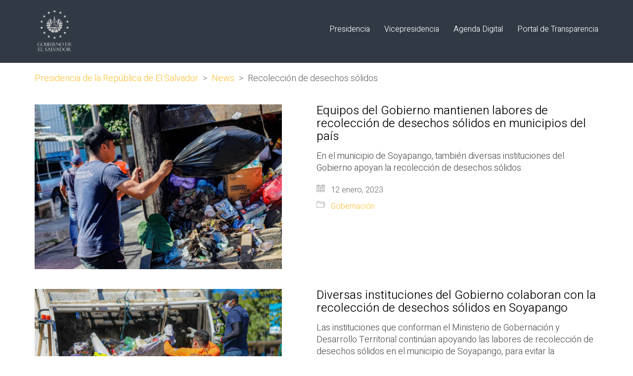

--- FILE ---
content_type: text/html; charset=UTF-8
request_url: https://www.presidencia.gob.sv/tag/recoleccion-de-desechos-solidos/
body_size: 16371
content:
<!DOCTYPE html>

<html class="no-js" lang="es">
<head>
    <meta charset="UTF-8">
    <meta name="viewport" content="width=device-width, initial-scale=1.0">

	<link rel="preconnect" href="https://fonts.googleapis.com">
<link rel="preconnect" href="https://fonts.gstatic.com" crossorigin>
<link rel="preload" href="https://fonts.gstatic.com/s/heebo/v12/NGS6v5_NC0k9P9H2TbFhsqMA.woff2" as="font" type="font/woff2" crossorigin>
<link rel="preload" href="https://fonts.gstatic.com/s/heebo/v12/NGS6v5_NC0k9P9H2TbFhsqMA.woff2" as="font" type="font/woff2" crossorigin>
<link rel="preload" href="https://www.presidencia.gob.sv/wp-content/uploads/2019/05/MuseoSans-500.woff" as="font" type="font/woff" crossorigin>
<link rel="preload" href="https://www.presidencia.gob.sv/wp-content/uploads/2019/05/MuseoSans-500.woff2" as="font" type="font/woff2" crossorigin>
<link rel="preload" href="https://www.presidencia.gob.sv/wp-content/uploads/2019/05/MuseoSans-500.ttf" as="font" type="font/ttf" crossorigin>
<link rel="preload" href="https://www.presidencia.gob.sv/wp-content/uploads/2019/05/MuseoSans-500.svg" as="font" type="image/svg+xml" crossorigin>
<link rel="preload" href="https://www.presidencia.gob.sv/wp-content/uploads/2019/05/MuseoSans-500.eot" as="font" type="application/vnd.ms-fontobject" crossorigin>
<link rel="preload" href="https://www.presidencia.gob.sv/wp-content/uploads/2019/05/Museo900-Regular.woff" as="font" type="font/woff" crossorigin>
<link rel="preload" href="https://www.presidencia.gob.sv/wp-content/uploads/2019/05/Museo900-Regular.woff2" as="font" type="font/woff2" crossorigin>
<link rel="preload" href="https://www.presidencia.gob.sv/wp-content/uploads/2019/05/Museo900-Regular.ttf" as="font" type="font/ttf" crossorigin>
<link rel="preload" href="https://www.presidencia.gob.sv/wp-content/uploads/2019/05/Museo900-Regular.svg" as="font" type="image/svg+xml" crossorigin>
<link rel="preload" href="https://www.presidencia.gob.sv/wp-content/uploads/2019/05/Museo900-Regular.eot" as="font" type="application/vnd.ms-fontobject" crossorigin>
<meta name='robots' content='index, follow, max-image-preview:large, max-snippet:-1, max-video-preview:-1' />

	<!-- This site is optimized with the Yoast SEO plugin v26.8 - https://yoast.com/product/yoast-seo-wordpress/ -->
	<title>Recolección de desechos sólidos archivos - Presidencia de la República de El Salvador</title>
	<link rel="canonical" href="https://www.presidencia.gob.sv/tag/recoleccion-de-desechos-solidos/" />
	<meta property="og:locale" content="es_ES" />
	<meta property="og:type" content="article" />
	<meta property="og:title" content="Recolección de desechos sólidos archivos - Presidencia de la República de El Salvador" />
	<meta property="og:url" content="https://www.presidencia.gob.sv/tag/recoleccion-de-desechos-solidos/" />
	<meta property="og:site_name" content="Presidencia de la República de El Salvador" />
	<meta name="twitter:card" content="summary_large_image" />
	<meta name="twitter:site" content="@PresidenciaSV" />
	<script type="application/ld+json" class="yoast-schema-graph">{"@context":"https://schema.org","@graph":[{"@type":"CollectionPage","@id":"https://www.presidencia.gob.sv/tag/recoleccion-de-desechos-solidos/","url":"https://www.presidencia.gob.sv/tag/recoleccion-de-desechos-solidos/","name":"Recolección de desechos sólidos archivos - Presidencia de la República de El Salvador","isPartOf":{"@id":"https://www.presidencia.gob.sv/#website"},"primaryImageOfPage":{"@id":"https://www.presidencia.gob.sv/tag/recoleccion-de-desechos-solidos/#primaryimage"},"image":{"@id":"https://www.presidencia.gob.sv/tag/recoleccion-de-desechos-solidos/#primaryimage"},"thumbnailUrl":"https://www.presidencia.gob.sv/wp-content/uploads/2023/01/photo_2023-01-06_14-37-19.jpg","breadcrumb":{"@id":"https://www.presidencia.gob.sv/tag/recoleccion-de-desechos-solidos/#breadcrumb"},"inLanguage":"es"},{"@type":"ImageObject","inLanguage":"es","@id":"https://www.presidencia.gob.sv/tag/recoleccion-de-desechos-solidos/#primaryimage","url":"https://www.presidencia.gob.sv/wp-content/uploads/2023/01/photo_2023-01-06_14-37-19.jpg","contentUrl":"https://www.presidencia.gob.sv/wp-content/uploads/2023/01/photo_2023-01-06_14-37-19.jpg","width":1280,"height":853},{"@type":"BreadcrumbList","@id":"https://www.presidencia.gob.sv/tag/recoleccion-de-desechos-solidos/#breadcrumb","itemListElement":[{"@type":"ListItem","position":1,"name":"Portada","item":"https://www.presidencia.gob.sv/"},{"@type":"ListItem","position":2,"name":"Recolección de desechos sólidos"}]},{"@type":"WebSite","@id":"https://www.presidencia.gob.sv/#website","url":"https://www.presidencia.gob.sv/","name":"Presidencia de la República de El Salvador","description":"Presidencia, El Salvador, Centro América","publisher":{"@id":"https://www.presidencia.gob.sv/#organization"},"potentialAction":[{"@type":"SearchAction","target":{"@type":"EntryPoint","urlTemplate":"https://www.presidencia.gob.sv/?s={search_term_string}"},"query-input":{"@type":"PropertyValueSpecification","valueRequired":true,"valueName":"search_term_string"}}],"inLanguage":"es"},{"@type":"Organization","@id":"https://www.presidencia.gob.sv/#organization","name":"Presidencia de la República de El Salvador","url":"https://www.presidencia.gob.sv/","logo":{"@type":"ImageObject","inLanguage":"es","@id":"https://www.presidencia.gob.sv/#/schema/logo/image/","url":"https://www.presidencia.gob.sv/wp-content/uploads/2019/05/logo-gris-oscuro-sin-fondo.png","contentUrl":"https://www.presidencia.gob.sv/wp-content/uploads/2019/05/logo-gris-oscuro-sin-fondo.png","width":1200,"height":1200,"caption":"Presidencia de la República de El Salvador"},"image":{"@id":"https://www.presidencia.gob.sv/#/schema/logo/image/"},"sameAs":["https://www.facebook.com/PresidenciaSV/","https://x.com/PresidenciaSV","https://www.instagram.com/presidenciasv/"]}]}</script>
	<!-- / Yoast SEO plugin. -->


<link rel='dns-prefetch' href='//www.presidencia.gob.sv' />
<link rel='dns-prefetch' href='//fonts.googleapis.com' />
<link rel='dns-prefetch' href='//www.googletagmanager.com' />
<link rel="alternate" type="application/rss+xml" title="Presidencia de la República de El Salvador &raquo; Feed" href="https://www.presidencia.gob.sv/feed/" />
<link rel="alternate" type="application/rss+xml" title="Presidencia de la República de El Salvador &raquo; Feed de los comentarios" href="https://www.presidencia.gob.sv/comments/feed/" />
<link rel="alternate" type="application/rss+xml" title="Presidencia de la República de El Salvador &raquo; Etiqueta Recolección de desechos sólidos del feed" href="https://www.presidencia.gob.sv/tag/recoleccion-de-desechos-solidos/feed/" />
<style id='wp-img-auto-sizes-contain-inline-css'>
img:is([sizes=auto i],[sizes^="auto," i]){contain-intrinsic-size:3000px 1500px}
/*# sourceURL=wp-img-auto-sizes-contain-inline-css */
</style>
<style id='wp-emoji-styles-inline-css'>

	img.wp-smiley, img.emoji {
		display: inline !important;
		border: none !important;
		box-shadow: none !important;
		height: 1em !important;
		width: 1em !important;
		margin: 0 0.07em !important;
		vertical-align: -0.1em !important;
		background: none !important;
		padding: 0 !important;
	}
/*# sourceURL=wp-emoji-styles-inline-css */
</style>
<style id='wp-block-library-inline-css'>
:root{--wp-block-synced-color:#7a00df;--wp-block-synced-color--rgb:122,0,223;--wp-bound-block-color:var(--wp-block-synced-color);--wp-editor-canvas-background:#ddd;--wp-admin-theme-color:#007cba;--wp-admin-theme-color--rgb:0,124,186;--wp-admin-theme-color-darker-10:#006ba1;--wp-admin-theme-color-darker-10--rgb:0,107,160.5;--wp-admin-theme-color-darker-20:#005a87;--wp-admin-theme-color-darker-20--rgb:0,90,135;--wp-admin-border-width-focus:2px}@media (min-resolution:192dpi){:root{--wp-admin-border-width-focus:1.5px}}.wp-element-button{cursor:pointer}:root .has-very-light-gray-background-color{background-color:#eee}:root .has-very-dark-gray-background-color{background-color:#313131}:root .has-very-light-gray-color{color:#eee}:root .has-very-dark-gray-color{color:#313131}:root .has-vivid-green-cyan-to-vivid-cyan-blue-gradient-background{background:linear-gradient(135deg,#00d084,#0693e3)}:root .has-purple-crush-gradient-background{background:linear-gradient(135deg,#34e2e4,#4721fb 50%,#ab1dfe)}:root .has-hazy-dawn-gradient-background{background:linear-gradient(135deg,#faaca8,#dad0ec)}:root .has-subdued-olive-gradient-background{background:linear-gradient(135deg,#fafae1,#67a671)}:root .has-atomic-cream-gradient-background{background:linear-gradient(135deg,#fdd79a,#004a59)}:root .has-nightshade-gradient-background{background:linear-gradient(135deg,#330968,#31cdcf)}:root .has-midnight-gradient-background{background:linear-gradient(135deg,#020381,#2874fc)}:root{--wp--preset--font-size--normal:16px;--wp--preset--font-size--huge:42px}.has-regular-font-size{font-size:1em}.has-larger-font-size{font-size:2.625em}.has-normal-font-size{font-size:var(--wp--preset--font-size--normal)}.has-huge-font-size{font-size:var(--wp--preset--font-size--huge)}.has-text-align-center{text-align:center}.has-text-align-left{text-align:left}.has-text-align-right{text-align:right}.has-fit-text{white-space:nowrap!important}#end-resizable-editor-section{display:none}.aligncenter{clear:both}.items-justified-left{justify-content:flex-start}.items-justified-center{justify-content:center}.items-justified-right{justify-content:flex-end}.items-justified-space-between{justify-content:space-between}.screen-reader-text{border:0;clip-path:inset(50%);height:1px;margin:-1px;overflow:hidden;padding:0;position:absolute;width:1px;word-wrap:normal!important}.screen-reader-text:focus{background-color:#ddd;clip-path:none;color:#444;display:block;font-size:1em;height:auto;left:5px;line-height:normal;padding:15px 23px 14px;text-decoration:none;top:5px;width:auto;z-index:100000}html :where(.has-border-color){border-style:solid}html :where([style*=border-top-color]){border-top-style:solid}html :where([style*=border-right-color]){border-right-style:solid}html :where([style*=border-bottom-color]){border-bottom-style:solid}html :where([style*=border-left-color]){border-left-style:solid}html :where([style*=border-width]){border-style:solid}html :where([style*=border-top-width]){border-top-style:solid}html :where([style*=border-right-width]){border-right-style:solid}html :where([style*=border-bottom-width]){border-bottom-style:solid}html :where([style*=border-left-width]){border-left-style:solid}html :where(img[class*=wp-image-]){height:auto;max-width:100%}:where(figure){margin:0 0 1em}html :where(.is-position-sticky){--wp-admin--admin-bar--position-offset:var(--wp-admin--admin-bar--height,0px)}@media screen and (max-width:600px){html :where(.is-position-sticky){--wp-admin--admin-bar--position-offset:0px}}

/*# sourceURL=wp-block-library-inline-css */
</style><style id='global-styles-inline-css'>
:root{--wp--preset--aspect-ratio--square: 1;--wp--preset--aspect-ratio--4-3: 4/3;--wp--preset--aspect-ratio--3-4: 3/4;--wp--preset--aspect-ratio--3-2: 3/2;--wp--preset--aspect-ratio--2-3: 2/3;--wp--preset--aspect-ratio--16-9: 16/9;--wp--preset--aspect-ratio--9-16: 9/16;--wp--preset--color--black: #000000;--wp--preset--color--cyan-bluish-gray: #abb8c3;--wp--preset--color--white: #ffffff;--wp--preset--color--pale-pink: #f78da7;--wp--preset--color--vivid-red: #cf2e2e;--wp--preset--color--luminous-vivid-orange: #ff6900;--wp--preset--color--luminous-vivid-amber: #fcb900;--wp--preset--color--light-green-cyan: #7bdcb5;--wp--preset--color--vivid-green-cyan: #00d084;--wp--preset--color--pale-cyan-blue: #8ed1fc;--wp--preset--color--vivid-cyan-blue: #0693e3;--wp--preset--color--vivid-purple: #9b51e0;--wp--preset--gradient--vivid-cyan-blue-to-vivid-purple: linear-gradient(135deg,rgb(6,147,227) 0%,rgb(155,81,224) 100%);--wp--preset--gradient--light-green-cyan-to-vivid-green-cyan: linear-gradient(135deg,rgb(122,220,180) 0%,rgb(0,208,130) 100%);--wp--preset--gradient--luminous-vivid-amber-to-luminous-vivid-orange: linear-gradient(135deg,rgb(252,185,0) 0%,rgb(255,105,0) 100%);--wp--preset--gradient--luminous-vivid-orange-to-vivid-red: linear-gradient(135deg,rgb(255,105,0) 0%,rgb(207,46,46) 100%);--wp--preset--gradient--very-light-gray-to-cyan-bluish-gray: linear-gradient(135deg,rgb(238,238,238) 0%,rgb(169,184,195) 100%);--wp--preset--gradient--cool-to-warm-spectrum: linear-gradient(135deg,rgb(74,234,220) 0%,rgb(151,120,209) 20%,rgb(207,42,186) 40%,rgb(238,44,130) 60%,rgb(251,105,98) 80%,rgb(254,248,76) 100%);--wp--preset--gradient--blush-light-purple: linear-gradient(135deg,rgb(255,206,236) 0%,rgb(152,150,240) 100%);--wp--preset--gradient--blush-bordeaux: linear-gradient(135deg,rgb(254,205,165) 0%,rgb(254,45,45) 50%,rgb(107,0,62) 100%);--wp--preset--gradient--luminous-dusk: linear-gradient(135deg,rgb(255,203,112) 0%,rgb(199,81,192) 50%,rgb(65,88,208) 100%);--wp--preset--gradient--pale-ocean: linear-gradient(135deg,rgb(255,245,203) 0%,rgb(182,227,212) 50%,rgb(51,167,181) 100%);--wp--preset--gradient--electric-grass: linear-gradient(135deg,rgb(202,248,128) 0%,rgb(113,206,126) 100%);--wp--preset--gradient--midnight: linear-gradient(135deg,rgb(2,3,129) 0%,rgb(40,116,252) 100%);--wp--preset--font-size--small: 13px;--wp--preset--font-size--medium: 20px;--wp--preset--font-size--large: 36px;--wp--preset--font-size--x-large: 42px;--wp--preset--spacing--20: 0.44rem;--wp--preset--spacing--30: 0.67rem;--wp--preset--spacing--40: 1rem;--wp--preset--spacing--50: 1.5rem;--wp--preset--spacing--60: 2.25rem;--wp--preset--spacing--70: 3.38rem;--wp--preset--spacing--80: 5.06rem;--wp--preset--shadow--natural: 6px 6px 9px rgba(0, 0, 0, 0.2);--wp--preset--shadow--deep: 12px 12px 50px rgba(0, 0, 0, 0.4);--wp--preset--shadow--sharp: 6px 6px 0px rgba(0, 0, 0, 0.2);--wp--preset--shadow--outlined: 6px 6px 0px -3px rgb(255, 255, 255), 6px 6px rgb(0, 0, 0);--wp--preset--shadow--crisp: 6px 6px 0px rgb(0, 0, 0);}:where(.is-layout-flex){gap: 0.5em;}:where(.is-layout-grid){gap: 0.5em;}body .is-layout-flex{display: flex;}.is-layout-flex{flex-wrap: wrap;align-items: center;}.is-layout-flex > :is(*, div){margin: 0;}body .is-layout-grid{display: grid;}.is-layout-grid > :is(*, div){margin: 0;}:where(.wp-block-columns.is-layout-flex){gap: 2em;}:where(.wp-block-columns.is-layout-grid){gap: 2em;}:where(.wp-block-post-template.is-layout-flex){gap: 1.25em;}:where(.wp-block-post-template.is-layout-grid){gap: 1.25em;}.has-black-color{color: var(--wp--preset--color--black) !important;}.has-cyan-bluish-gray-color{color: var(--wp--preset--color--cyan-bluish-gray) !important;}.has-white-color{color: var(--wp--preset--color--white) !important;}.has-pale-pink-color{color: var(--wp--preset--color--pale-pink) !important;}.has-vivid-red-color{color: var(--wp--preset--color--vivid-red) !important;}.has-luminous-vivid-orange-color{color: var(--wp--preset--color--luminous-vivid-orange) !important;}.has-luminous-vivid-amber-color{color: var(--wp--preset--color--luminous-vivid-amber) !important;}.has-light-green-cyan-color{color: var(--wp--preset--color--light-green-cyan) !important;}.has-vivid-green-cyan-color{color: var(--wp--preset--color--vivid-green-cyan) !important;}.has-pale-cyan-blue-color{color: var(--wp--preset--color--pale-cyan-blue) !important;}.has-vivid-cyan-blue-color{color: var(--wp--preset--color--vivid-cyan-blue) !important;}.has-vivid-purple-color{color: var(--wp--preset--color--vivid-purple) !important;}.has-black-background-color{background-color: var(--wp--preset--color--black) !important;}.has-cyan-bluish-gray-background-color{background-color: var(--wp--preset--color--cyan-bluish-gray) !important;}.has-white-background-color{background-color: var(--wp--preset--color--white) !important;}.has-pale-pink-background-color{background-color: var(--wp--preset--color--pale-pink) !important;}.has-vivid-red-background-color{background-color: var(--wp--preset--color--vivid-red) !important;}.has-luminous-vivid-orange-background-color{background-color: var(--wp--preset--color--luminous-vivid-orange) !important;}.has-luminous-vivid-amber-background-color{background-color: var(--wp--preset--color--luminous-vivid-amber) !important;}.has-light-green-cyan-background-color{background-color: var(--wp--preset--color--light-green-cyan) !important;}.has-vivid-green-cyan-background-color{background-color: var(--wp--preset--color--vivid-green-cyan) !important;}.has-pale-cyan-blue-background-color{background-color: var(--wp--preset--color--pale-cyan-blue) !important;}.has-vivid-cyan-blue-background-color{background-color: var(--wp--preset--color--vivid-cyan-blue) !important;}.has-vivid-purple-background-color{background-color: var(--wp--preset--color--vivid-purple) !important;}.has-black-border-color{border-color: var(--wp--preset--color--black) !important;}.has-cyan-bluish-gray-border-color{border-color: var(--wp--preset--color--cyan-bluish-gray) !important;}.has-white-border-color{border-color: var(--wp--preset--color--white) !important;}.has-pale-pink-border-color{border-color: var(--wp--preset--color--pale-pink) !important;}.has-vivid-red-border-color{border-color: var(--wp--preset--color--vivid-red) !important;}.has-luminous-vivid-orange-border-color{border-color: var(--wp--preset--color--luminous-vivid-orange) !important;}.has-luminous-vivid-amber-border-color{border-color: var(--wp--preset--color--luminous-vivid-amber) !important;}.has-light-green-cyan-border-color{border-color: var(--wp--preset--color--light-green-cyan) !important;}.has-vivid-green-cyan-border-color{border-color: var(--wp--preset--color--vivid-green-cyan) !important;}.has-pale-cyan-blue-border-color{border-color: var(--wp--preset--color--pale-cyan-blue) !important;}.has-vivid-cyan-blue-border-color{border-color: var(--wp--preset--color--vivid-cyan-blue) !important;}.has-vivid-purple-border-color{border-color: var(--wp--preset--color--vivid-purple) !important;}.has-vivid-cyan-blue-to-vivid-purple-gradient-background{background: var(--wp--preset--gradient--vivid-cyan-blue-to-vivid-purple) !important;}.has-light-green-cyan-to-vivid-green-cyan-gradient-background{background: var(--wp--preset--gradient--light-green-cyan-to-vivid-green-cyan) !important;}.has-luminous-vivid-amber-to-luminous-vivid-orange-gradient-background{background: var(--wp--preset--gradient--luminous-vivid-amber-to-luminous-vivid-orange) !important;}.has-luminous-vivid-orange-to-vivid-red-gradient-background{background: var(--wp--preset--gradient--luminous-vivid-orange-to-vivid-red) !important;}.has-very-light-gray-to-cyan-bluish-gray-gradient-background{background: var(--wp--preset--gradient--very-light-gray-to-cyan-bluish-gray) !important;}.has-cool-to-warm-spectrum-gradient-background{background: var(--wp--preset--gradient--cool-to-warm-spectrum) !important;}.has-blush-light-purple-gradient-background{background: var(--wp--preset--gradient--blush-light-purple) !important;}.has-blush-bordeaux-gradient-background{background: var(--wp--preset--gradient--blush-bordeaux) !important;}.has-luminous-dusk-gradient-background{background: var(--wp--preset--gradient--luminous-dusk) !important;}.has-pale-ocean-gradient-background{background: var(--wp--preset--gradient--pale-ocean) !important;}.has-electric-grass-gradient-background{background: var(--wp--preset--gradient--electric-grass) !important;}.has-midnight-gradient-background{background: var(--wp--preset--gradient--midnight) !important;}.has-small-font-size{font-size: var(--wp--preset--font-size--small) !important;}.has-medium-font-size{font-size: var(--wp--preset--font-size--medium) !important;}.has-large-font-size{font-size: var(--wp--preset--font-size--large) !important;}.has-x-large-font-size{font-size: var(--wp--preset--font-size--x-large) !important;}
/*# sourceURL=global-styles-inline-css */
</style>

<style id='classic-theme-styles-inline-css'>
/*! This file is auto-generated */
.wp-block-button__link{color:#fff;background-color:#32373c;border-radius:9999px;box-shadow:none;text-decoration:none;padding:calc(.667em + 2px) calc(1.333em + 2px);font-size:1.125em}.wp-block-file__button{background:#32373c;color:#fff;text-decoration:none}
/*# sourceURL=/wp-includes/css/classic-themes.min.css */
</style>
<link rel='stylesheet' id='ct.sizeguide.css-css' href='https://www.presidencia.gob.sv/wp-content/plugins/ct-size-guide/assets/css/ct.sizeguide.css?ver=415e28531c2be00990ce996117b0e6c8' media='all' />
<link rel='stylesheet' id='ct.sizeguide.style.css-css' href='https://www.presidencia.gob.sv/wp-content/plugins/ct-size-guide/assets/css/ct.sizeguide.style1.css?ver=415e28531c2be00990ce996117b0e6c8' media='all' />
<link rel='stylesheet' id='magnific.popup.css-css' href='https://www.presidencia.gob.sv/wp-content/plugins/ct-size-guide/assets/css/magnific.popup.css?ver=415e28531c2be00990ce996117b0e6c8' media='all' />
<link rel='stylesheet' id='ct.sizeguide.icon.css-css' href='https://www.presidencia.gob.sv/wp-content/plugins/ct-size-guide/assets/css/ct.sizeguide.icon.css?ver=415e28531c2be00990ce996117b0e6c8' media='all' />
<link rel='stylesheet' id='ct.sizeguide.fontawesome.css-css' href='https://www.presidencia.gob.sv/wp-content/plugins/ct-size-guide/assets/css/font-awesome.min.css?ver=415e28531c2be00990ce996117b0e6c8' media='all' />
<link rel='stylesheet' id='ct.sizeguide.fontawesome.iconfield.css-css' href='https://www.presidencia.gob.sv/wp-content/plugins/ct-size-guide/assets/css/fa-icon-field.css?ver=415e28531c2be00990ce996117b0e6c8' media='all' />
<link rel='stylesheet' id='kalium-css' href='https://www.presidencia.gob.sv/wp-content/themes/kalium/style.css?ver=415e28531c2be00990ce996117b0e6c8' media='all' />
<link rel='stylesheet' id='kalium-child-css' href='https://www.presidencia.gob.sv/wp-content/themes/kalium-child/style.css?ver=415e28531c2be00990ce996117b0e6c8' media='all' />
<link rel='stylesheet' id='kalium-bootstrap-css-css' href='https://www.presidencia.gob.sv/wp-content/themes/kalium/assets/css/bootstrap.min.css?ver=3.12.001' media='all' />
<link rel='stylesheet' id='kalium-theme-base-css-css' href='https://www.presidencia.gob.sv/wp-content/themes/kalium/assets/css/base.min.css?ver=3.12.001' media='all' />
<link rel='stylesheet' id='kalium-theme-style-new-css-css' href='https://www.presidencia.gob.sv/wp-content/themes/kalium/assets/css/new/style.min.css?ver=3.12.001' media='all' />
<link rel='stylesheet' id='kalium-theme-other-css-css' href='https://www.presidencia.gob.sv/wp-content/themes/kalium/assets/css/other.min.css?ver=3.12.001' media='all' />
<link rel='stylesheet' id='kalium-css-loaders-css' href='https://www.presidencia.gob.sv/wp-content/themes/kalium/assets/admin/css/css-loaders.css?ver=3.12.001' media='all' />
<link rel='stylesheet' id='kalium-style-css-css' href='https://www.presidencia.gob.sv/wp-content/themes/kalium/style.css?ver=3.12.001' media='all' />
<link rel='stylesheet' id='custom-skin-css' href='https://www.presidencia.gob.sv/wp-content/themes/kalium-child/custom-skin.css?ver=be751af3c67b0477126662c874b23ead' media='all' />
<link rel='stylesheet' id='typolab-heebo-font-font-2-css' href='https://fonts.googleapis.com/css2?family=Heebo%3Awght%40100%3B300&#038;display=swap&#038;ver=3.12' media='all' />
<link rel='stylesheet' id='typolab-heebo-font-font-1-css' href='https://fonts.googleapis.com/css2?family=Heebo%3Awght%40100%3B300&#038;display=swap&#038;ver=3.12' media='all' />
    <script type="text/javascript">
		var ajaxurl = ajaxurl || 'https://www.presidencia.gob.sv/wp-admin/admin-ajax.php';
		    </script>
	<style data-hosted-font>@font-face {
	font-family: "Museo 500";
	font-style: normal;
	font-weight: 500;
	src: url('https://www.presidencia.gob.sv/wp-content/uploads/2019/05/MuseoSans-500.woff') format('woff'), url('https://www.presidencia.gob.sv/wp-content/uploads/2019/05/MuseoSans-500.woff2') format('woff2'), url('https://www.presidencia.gob.sv/wp-content/uploads/2019/05/MuseoSans-500.ttf') format('truetype'), url('https://www.presidencia.gob.sv/wp-content/uploads/2019/05/MuseoSans-500.svg') format('svg'), url('https://www.presidencia.gob.sv/wp-content/uploads/2019/05/MuseoSans-500.eot') format('embedded-opentype');
}</style><style data-hosted-font>@font-face {
	font-family: "Museo 900";
	font-style: normal;
	font-weight: 900;
	src: url('https://www.presidencia.gob.sv/wp-content/uploads/2019/05/Museo900-Regular.woff') format('woff'), url('https://www.presidencia.gob.sv/wp-content/uploads/2019/05/Museo900-Regular.woff2') format('woff2'), url('https://www.presidencia.gob.sv/wp-content/uploads/2019/05/Museo900-Regular.ttf') format('truetype'), url('https://www.presidencia.gob.sv/wp-content/uploads/2019/05/Museo900-Regular.svg') format('svg'), url('https://www.presidencia.gob.sv/wp-content/uploads/2019/05/Museo900-Regular.eot') format('embedded-opentype');
}</style>
<style data-custom-selectors>h1, .h1, .page-heading h1, h2, .h2, .page-heading h2, h3, .h3, .page-heading h3, h4, .h4, .page-heading h4, h5, .h5, .page-heading h5, h6, .h6, .page-heading h6{font-family:"Heebo";font-style:normal;font-weight:300}body, p{font-family:"Heebo";font-style:normal;font-weight:300;font-size:18px}.section-title p{font-family:"Heebo";font-style:normal;font-weight:300;font-size:18px}.main-header.menu-type-full-bg-menu .full-screen-menu nav ul li a, .main-header.menu-type-full-bg-menu .full-screen-menu nav div.menu>ul ul li a, .main-header.menu-type-full-bg-menu .full-screen-menu .search-form label, .main-header.menu-type-full-bg-menu .full-screen-menu.menu-skin-light .search-form .search-field{font-family:"Heebo";font-style:normal;font-weight:300;font-size:48px}.main-header.menu-type-full-bg-menu .full-screen-menu nav ul.menu ul li a, .main-header.menu-type-full-bg-menu .full-screen-menu nav div.menu>ul ul ul li a, .main-header.menu-type-full-bg-menu .full-screen-menu nav ul.menu ul ul li a, .main-header.menu-type-full-bg-menu .full-screen-menu nav div.menu>ul ul ul ul li a, .main-header.menu-type-full-bg-menu .full-screen-menu nav ul.menu ul ul ul li a{font-family:"Heebo";font-style:normal;font-weight:300;font-size:32px}.contact-form .button, .form-submit .button{font-family:"Heebo";font-style:normal;font-weight:300;font-size:24px}.single-portfolio-holder .details .services h3{font-family:"Heebo";font-style:normal;font-weight:100}.labeled-input-row label, .labeled-textarea-row label{font-family:"Heebo";font-style:normal;font-weight:300}.section-title h1, .page-title-size h1, .section-title h2, .page-title-size h2{font-family:"Heebo";font-style:normal;font-weight:300;font-size:48px}@media screen and (max-width:768px){.section-title h1, .page-title-size h1, .section-title h2, .page-title-size h2{font-size:32px}}.blog .page-heading--title{font-family:"Heebo";font-style:normal;font-weight:300;font-size:48px}@media screen and (max-width:768px){.blog .page-heading--title{font-size:32px}}.single-post .post .entry-header .post-title{font-family:"Heebo";font-style:normal;font-weight:300;font-size:48px}@media screen and (max-width:768px){.single-post .post .entry-header .post-title{font-size:32px}}.single-portfolio-holder .title h1{font-family:"Heebo";font-style:normal;font-weight:300;font-size:48px}@media screen and (max-width:768px){.single-portfolio-holder .title h1{font-size:32px}}.single-portfolio-holder.portfolio-type-5 .portfolio-description-container .portfolio-description-showinfo h3{font-family:"Heebo";font-style:normal;font-weight:300;font-size:48px}.single-post .post .post-meta, .blog-posts .post-item .post-details .post-meta{font-family:"Heebo";font-style:normal;font-weight:300;font-size:16px}.product-filter ul li a{font-family:"Heebo";font-style:normal;font-weight:300;font-size:18px}.post-navigation a i, .post-navigation a strong{font-family:"Heebo";font-style:normal;font-weight:300;font-size:24px}@media screen and (max-width:768px){.post-navigation a i, .post-navigation a strong{font-size:16px}}.single-post .post-comments--section-title h2{font-family:"Heebo";font-style:normal;font-weight:300}.mobile-menu-wrapper .mobile-menu-container div.menu>ul>li>a, .mobile-menu-wrapper .mobile-menu-container ul.menu>li>a, .mobile-menu-wrapper .mobile-menu-container .cart-icon-link-mobile-container a, .mobile-menu-wrapper .mobile-menu-container .search-form input, .mobile-menu-wrapper .mobile-menu-container div.menu>ul>li ul>li>a, .mobile-menu-wrapper .mobile-menu-container ul.menu>li ul>li>a{font-family:"Heebo";font-style:normal;font-weight:300;font-size:24px}@media screen and (max-width:768px){.mobile-menu-wrapper .mobile-menu-container div.menu>ul>li>a, .mobile-menu-wrapper .mobile-menu-container ul.menu>li>a, .mobile-menu-wrapper .mobile-menu-container .cart-icon-link-mobile-container a, .mobile-menu-wrapper .mobile-menu-container .search-form input, .mobile-menu-wrapper .mobile-menu-container div.menu>ul>li ul>li>a, .mobile-menu-wrapper .mobile-menu-container ul.menu>li ul>li>a{font-size:32px}}h2{font-family:"Heebo";font-style:normal;font-weight:300}@media screen and (max-width:768px){h2{font-size:24px}}.blog-posts .post-item .post-details .post-title{font-family:"Heebo";font-style:normal;font-weight:300}@media screen and (max-width:768px){.blog-posts .post-item .post-details .post-title{font-size:22px}}.show-more .reveal-button a{font-family:"Heebo";font-style:normal;font-weight:300;font-size:26px}.project-link-1{font-family:"Heebo";font-style:normal;font-weight:100;font-size:18px}.contact-form-privacy-policy label{font-family:"Heebo";font-style:normal;font-weight:300}.sidebar-menu-wrapper .sidebar-menu-container .sidebar-main-menu div.menu>ul>li>a, .sidebar-menu-wrapper .sidebar-menu-container .sidebar-main-menu ul.menu>li>a{font-family:"Heebo";font-style:normal;font-weight:300;font-size:24px}.sidebar-menu-widgets .widgettitle{font-family:"Heebo";font-style:normal;font-weight:300;font-size:24px}</style>
<style data-custom-selectors>h1, .h1, .page-heading h1, h2, .h2, .page-heading h2, h3, .h3, .page-heading h3, h4, .h4, .page-heading h4, h5, .h5, .page-heading h5, h6, .h6, .page-heading h6{font-family:"Heebo";font-style:normal;font-weight:300}body, p{font-family:"Heebo";font-style:normal;font-weight:300;font-size:18px}.section-title p{font-family:"Heebo";font-style:normal;font-weight:300;font-size:18px}.main-header.menu-type-full-bg-menu .full-screen-menu nav ul li a, .main-header.menu-type-full-bg-menu .full-screen-menu nav div.menu>ul ul li a, .main-header.menu-type-full-bg-menu .full-screen-menu .search-form label, .main-header.menu-type-full-bg-menu .full-screen-menu.menu-skin-light .search-form .search-field{font-family:"Heebo";font-style:normal;font-weight:300;font-size:48px}.main-header.menu-type-full-bg-menu .full-screen-menu nav ul.menu ul li a, .main-header.menu-type-full-bg-menu .full-screen-menu nav div.menu>ul ul ul li a, .main-header.menu-type-full-bg-menu .full-screen-menu nav ul.menu ul ul li a, .main-header.menu-type-full-bg-menu .full-screen-menu nav div.menu>ul ul ul ul li a, .main-header.menu-type-full-bg-menu .full-screen-menu nav ul.menu ul ul ul li a{font-family:"Heebo";font-style:normal;font-weight:300;font-size:32px}.contact-form .button, .form-submit .button{font-family:"Heebo";font-style:normal;font-weight:300;font-size:24px}.single-portfolio-holder .details .services h3{font-family:"Heebo";font-style:normal;font-weight:100}.labeled-input-row label, .labeled-textarea-row label{font-family:"Heebo";font-style:normal;font-weight:300}.section-title h1, .page-title-size h1, .section-title h2, .page-title-size h2{font-family:"Heebo";font-style:normal;font-weight:300;font-size:48px}@media screen and (max-width:768px){.section-title h1, .page-title-size h1, .section-title h2, .page-title-size h2{font-size:32px}}.blog .page-heading--title{font-family:"Heebo";font-style:normal;font-weight:300;font-size:48px}@media screen and (max-width:768px){.blog .page-heading--title{font-size:32px}}.single-post .post .entry-header .post-title{font-family:"Heebo";font-style:normal;font-weight:300;font-size:48px}@media screen and (max-width:768px){.single-post .post .entry-header .post-title{font-size:32px}}.single-portfolio-holder .title h1{font-family:"Heebo";font-style:normal;font-weight:300;font-size:48px}@media screen and (max-width:768px){.single-portfolio-holder .title h1{font-size:32px}}.single-portfolio-holder.portfolio-type-5 .portfolio-description-container .portfolio-description-showinfo h3{font-family:"Heebo";font-style:normal;font-weight:300;font-size:48px}.single-post .post .post-meta, .blog-posts .post-item .post-details .post-meta{font-family:"Heebo";font-style:normal;font-weight:300;font-size:16px}.product-filter ul li a{font-family:"Heebo";font-style:normal;font-weight:300;font-size:18px}.post-navigation a i, .post-navigation a strong{font-family:"Heebo";font-style:normal;font-weight:300;font-size:24px}@media screen and (max-width:768px){.post-navigation a i, .post-navigation a strong{font-size:16px}}.single-post .post-comments--section-title h2{font-family:"Heebo";font-style:normal;font-weight:300}.mobile-menu-wrapper .mobile-menu-container div.menu>ul>li>a, .mobile-menu-wrapper .mobile-menu-container ul.menu>li>a, .mobile-menu-wrapper .mobile-menu-container .cart-icon-link-mobile-container a, .mobile-menu-wrapper .mobile-menu-container .search-form input, .mobile-menu-wrapper .mobile-menu-container div.menu>ul>li ul>li>a, .mobile-menu-wrapper .mobile-menu-container ul.menu>li ul>li>a{font-family:"Heebo";font-style:normal;font-weight:300;font-size:24px}@media screen and (max-width:768px){.mobile-menu-wrapper .mobile-menu-container div.menu>ul>li>a, .mobile-menu-wrapper .mobile-menu-container ul.menu>li>a, .mobile-menu-wrapper .mobile-menu-container .cart-icon-link-mobile-container a, .mobile-menu-wrapper .mobile-menu-container .search-form input, .mobile-menu-wrapper .mobile-menu-container div.menu>ul>li ul>li>a, .mobile-menu-wrapper .mobile-menu-container ul.menu>li ul>li>a{font-size:32px}}h2{font-family:"Heebo";font-style:normal;font-weight:300}@media screen and (max-width:768px){h2{font-size:24px}}.blog-posts .post-item .post-details .post-title{font-family:"Heebo";font-style:normal;font-weight:300}@media screen and (max-width:768px){.blog-posts .post-item .post-details .post-title{font-size:22px}}.show-more .reveal-button a{font-family:"Heebo";font-style:normal;font-weight:300;font-size:26px}.project-link-1{font-family:"Heebo";font-style:normal;font-weight:100;font-size:18px}.contact-form-privacy-policy label{font-family:"Heebo";font-style:normal;font-weight:300}.sidebar-menu-wrapper .sidebar-menu-container .sidebar-main-menu div.menu>ul>li>a, .sidebar-menu-wrapper .sidebar-menu-container .sidebar-main-menu ul.menu>li>a{font-family:"Heebo";font-style:normal;font-weight:300;font-size:24px}.sidebar-menu-widgets .widgettitle{font-family:"Heebo";font-style:normal;font-weight:300;font-size:24px}</style><script type="text/javascript" src="https://www.presidencia.gob.sv/wp-includes/js/jquery/jquery.min.js?ver=3.7.1" id="jquery-core-js"></script>
<script type="text/javascript" src="https://www.presidencia.gob.sv/wp-includes/js/jquery/jquery-migrate.min.js?ver=3.4.1" id="jquery-migrate-js"></script>
<script type="text/javascript" src="https://www.presidencia.gob.sv/wp-content/plugins/ct-size-guide/assets/js/magnific.popup.js?ver=415e28531c2be00990ce996117b0e6c8" id="magnific.popup.js-js"></script>
<script type="text/javascript" src="https://www.presidencia.gob.sv/wp-content/plugins/ct-size-guide/assets/js/ct.sg.front.js?ver=415e28531c2be00990ce996117b0e6c8" id="ct.sg.front.js-js"></script>
<script></script><link rel="https://api.w.org/" href="https://www.presidencia.gob.sv/wp-json/" /><link rel="alternate" title="JSON" type="application/json" href="https://www.presidencia.gob.sv/wp-json/wp/v2/tags/4005" /><link rel="EditURI" type="application/rsd+xml" title="RSD" href="https://www.presidencia.gob.sv/xmlrpc.php?rsd" />

<meta name="generator" content="Site Kit by Google 1.171.0" /><style id="theme-custom-css">.button:active {box-shadow: none;}.go-to-top {background-color: transparent;}.go-to-top i {color: #000000;-moz-transition: all .2s linear;-webkit-transition: all .2s linear;-o-transition: all .2s linear;transition: all .2s linear;}.go-to-top i:hover {transform: scale(1.15);-ms-transform: scale(1.15);-webkit-transform: scale(1.15);}.go-to-top i:before {content: "➝";font-size: 30px;}.go-to-top.visible {opacity: 1;-webkit-transform: rotate(-90deg) scale(1);transform: rotate(-90deg) scale(1);}.go-to-top.visible:hover {background-color: transparent;}.wpb_wrapper .lab-blog-posts .blog-post-entry {border: none;}.wpb_wrapper .lab-blog-posts .blog-post-entry .blog-post-content-container {padding: 30px 20px;}.wpb_wrapper .lab-blog-posts.posts-layout-left .blog-post-entry .blog-post-content-container {padding: 20px;padding-top: 0px;}.wpb_wrapper .lab-blog-posts .blog-post-entry .blog-post-content-container .blog-post-title {margin-bottom: 10px;line-height: 1.5;}.homepage-welcome {padding: 50px 0 35px 0;} .homepage-news {padding: 50px 0;} .homepage-service {padding: 50px 0;} .auto-type-element h1 {margin-top: 0px;}.auto-type-element>p {display: none;}.wpb_wrapper .lab-portfolio-items .portfolio-title-holder {margin-bottom: 0px;}.portfolio-holder .item-box .info h3 a {color: #000;}.menu-bar.menu-skin-light .ham:after, .menu-bar.menu-skin-light .ham:before{background-color: #000;}.menu-bar .ham:after, .menu-bar .ham:before{width: 30px;height: 1px;-webkit-transition: all ease .15s;transition: all ease .15s;}.menu-bar .ham:after {top: -4px;}.menu-bar .ham:before {top: 4px;}.menu-bar:hover .ham:before {top: 6px;}.menu-bar:hover .ham:after {top: -6px;}.menu-bar .ham {height: 0px;}.menu-bar.exit .ham:after {top: 8px;}.menu-bar.exit .ham:before {top: -8px;}.main-header.menu-type-full-bg-menu .full-screen-menu .full-menu-footer .right-part+.left-part,.main-header.menu-type-full-bg-menu .full-screen-menu .full-menu-footer .right-part,.main-header.menu-type-full-bg-menu .full-screen-menu .full-menu-footer .left-part {width: 100%;}.main-header.menu-type-full-bg-menu .full-screen-menu.menu-skin-light .full-menu-footer .container {border-top: none;}.main-header.menu-type-full-bg-menu .full-screen-menu .full-menu-footer .right-part {float: none;text-align: left;}.main-header.menu-type-full-bg-menu .full-screen-menu.menu-skin-light nav div.menu>ul>li>a:after, .main-header.menu-type-full-bg-menu .full-screen-menu.menu-skin-light nav ul.menu>li>a:after {display: none;}.main-header.menu-type-full-bg-menu .full-screen-menu nav ul li a:hover,.main-header.menu-type-full-bg-menu .full-screen-menu nav ul li.current-menu-item a,.main-header.menu-type-full-bg-menu .full-screen-menu nav ul li.current_page_item a {color: #BBB;}.social-networks {margin-bottom: 20px;}.main-header.menu-type-full-bg-menu .full-screen-menu .full-menu-footer .social-networks li a {width: 30px;height: 30px;}.main-header.menu-type-full-bg-menu .full-screen-menu .full-menu-footer .social-networks li a i {font-size: 16px;}.mobile-menu-wrapper .mobile-menu-container div.menu>ul li.menu-item-has-children>a:after, .mobile-menu-wrapper .mobile-menu-container ul.menu li.menu-item-has-children>a:after {    font-size: 14px;}.main-header.menu-type-full-bg-menu .full-screen-menu.menu-skin-light.translucent-background,.mobile-menu-wrapper.mobile-menu-fullscreen+.mobile-menu-overlay {background-color: rgba(255,255,255,.97) !important;}.mobile-menu-wrapper.mobile-menu-fullscreen .mobile-menu-container div.menu>ul>li>a, .mobile-menu-wrapper.mobile-menu-fullscreen .mobile-menu-container ul.menu>li>a {color: #333 !important;}.mobile-menu-wrapper.mobile-menu-fullscreen .mobile-menu-container div.menu>ul>li ul>li>a, .mobile-menu-wrapper.mobile-menu-fullscreen .mobile-menu-container ul.menu>li ul>li>a { color: #898989 !important;}.mobile-menu-wrapper.mobile-menu-fullscreen .mobile-menu-container .search-form input {color: #222;}.mobile-menu-wrapper.mobile-menu-fullscreen .mobile-menu-container .search-form input:focus+label {color: #222;}.portfolio-holder .thumb .hover-state .info p a:hover {color: #898989;}.show-more .reveal-button {border: none;margin: 0px;    min-width: 0;}.show-more .reveal-button a {color: #000;padding: 0px;}.show-more {text-align: left;padding-left: 0px;padding-right: 0px;margin: 0px;}.lab-portfolio-items .show-more {padding-left: 15px;padding-right: 15px;margin: 0px;}.portfolio-navigation .flaticon-arrow413:before {content: "➝";}.portfolio-big-navigation .flaticon-arrow427:before {content: "➝";}.single-portfolio-holder .portfolio-big-navigation i {-webkit-transform: scaleX(-1);transform: scaleX(-1);}.single-portfolio-holder .portfolio-big-navigation .next i {-webkit-transform: none;transform: none;}.post-navigation--next .post-navigation--arrow,.slick-prev {    padding-left: 20px;    padding-right: 0px;    -webkit-transform: rotate(180deg) scale(1);    transform: rotate(180deg) scale(1);}.single-portfolio-holder.portfolio-type-3 i {-webkit-transform: scaleX(-1);transform: scaleX(-1);}.single-portfolio-holder.portfolio-type-3 .gallery-slider .slick-prev {    left: 200px;    -webkit-transform: scaleX(-1);    transform: scaleX(-1);}.single-portfolio-holder.portfolio-type-3 .gallery-slider .slick-next {    right: 200px;    -webkit-transform: scaleX(1);    transform: scaleX(1);}.single-portfolio-holder.portfolio-type-3 .slick-prev i:before {    content: "➝";}.single-portfolio-holder.portfolio-type-3 .slick-next i:before {    content: "➝";}.projects-page.lab-portfolio-items .portfolio-title-holder {padding: 25px 0px 35px 0px;margin-bottom: 0px;}.single-portfolio-holder .details .services .checklist-entry {margin-top: 0;}.project-link-1 a {color: #000;}.single-portfolio-holder .details .link a:hover {color: #000;}.single-portfolio-holder .details .link .project-multiple-links:after {content: "➝";}.single-portfolio-holder .social-links-rounded .social-share-icon {width: 42px;height: 42px;}.services-row {padding: 50px 0;} .studio-awards,.studio-press {padding: 50px 0;}.team-member {margin-bottom: 35px;}.members {padding-top: 50px;}.page-heading--title-section {display: flex;flex-flow: row;padding-top: 25px;padding-bottom: 10px;}.blog .page-heading--title {width: 50%;}.blog .page-heading--description {width: 50%;}.single-post .post-comments {margin-top: -1px;}.blog-posts .post-item.columned .post-thumbnail {min-width: 500px;max-width: 500px;}.blog .page-heading {margin-top: 0;}.blog-posts .post-item.columned .post-thumbnail {margin-right: 70px;}.wpb_wrapper .lab-blog-posts .blog-post-entry .blog-post-image a .hover-display.no-opacity,.blog-posts .post-item .post-thumbnail .post-hover.post-hover--no-opacity {background-color: rgba(255,255,255,0.75);}.post-navigation a i, .post-navigation a strong {color: #000;}.post-navigation--arrow .flaticon-arrow427:before {    content: "➝";}.post-navigation--arrow .flaticon-arrow413:before {    content: "➝";}.single-post .post .post-navigation {border-top: 1px solid #EEE;border-bottom: 1px solid #EEE;padding-top: 25px;padding-bottom: 25px;margin-bottom: 0px;}.single-post .comment-respond .comment-form>p.form-submit {text-align: right;}.post-comment-form {padding-top: 20px;}.single-post .comment-form>p.form-submit {text-align: left;}.contact-row {padding-top: 50px;}.labeled-input-row input {border-bottom-color: #CCC;}.labeled-textarea-row textarea {background-image: linear-gradient(#CCC 1px, transparent 1px);}.contact-form-privacy-policy .alternate-checkbox:before, .alternate-radio:before {border-color: #ccc;}.labeled-input-row label, .labeled-textarea-row label {border-bottom: 1px solid #000;}.contact-form .button,.form-submit .button {padding: 0px;color: #000;background: transparent;}.contact-form .button:hover,.form-submit .button:hover {color: #fabc28;}footer.main-footer {background-color: transparent !important;}.logos-holder .c-logo {background-color: #fff;}.logos-holder.no-image-borders .c-logo {margin-bottom: 30px;}.example { color: red !important;}@media screen and (max-width: 768px){.wpb_wrapper .lab-blog-posts.posts-layout-left .blog-post-entry .blog-post-image {padding-right: 0px;}.wpb_wrapper .lab-blog-posts.posts-layout-left .blog-post-entry .blog-post-content-container {    padding: 0px;    padding-top: 20px;}.homepage-welcome {padding: 35px 0;} .homepage-news {padding: 35px 0;}.homepage-service {padding: 35px 0;}.projects-page.lab-portfolio-items .portfolio-title-holder {    padding: 25px 0px 0px 0px;margin-bottom: 0px;}.blog-posts .post-item.columned .post-thumbnail {    min-width: 100%;    max-width: 100%;}.page-heading--title-section {flex-flow: column;}.blog .page-heading--title {width: 100%;}.blog .page-heading--description {width: 100%;}.post-navigation--label em {top: 0;opacity: 1;}.single-post .post-comments:before {right: 30px;border-width: 25px 25px 0 0;}.post-navigation a { max-width: 30%;}.single-post .post-comments+.post-comment-form .comment-respond {padding-top: 0px;}.single-post .post-comments {padding: 35px 0;}.comment-reply-title {margin-top: 0px;}.post-comment-form {padding-top: 35px;}.blog-posts .post-item.columned .post-thumbnail {margin-bottom: 35px;}.post-navigation--label strong {top: 0;}.awards-and-press-column {padding-top: 35px;}.services-row {padding: 35px 0;}.studio-awards,.studio-press {padding: 35px 0;}.team-member {margin-bottom: 35px;}.members {padding-top: 35px;}.contact-row {padding-top: 35px;}}@media screen and (min-width: 768px){.blog .page-heading--title {width: 100%;}.blog .page-heading--description {width: 100%;}.blog-posts .post-item.columned .post-thumbnail {    min-width: 290px;    max-width: 290px;}}@media screen and (min-width: 992px){.blog .page-heading--title {width: 100%;}.blog .page-heading--description {width: 100%;}.blog-posts .post-item.columned .post-thumbnail {    min-width: 400px;    max-width: 400px;}}@media screen and (min-width: 1200px){.blog-posts .post-item.columned .post-thumbnail {    min-width: 500px;    max-width: 500px;}}</style><meta name="theme-color" content="#fbc441"><script>var mobile_menu_breakpoint = 768;</script><style data-appended-custom-css="true">@media screen and (min-width:769px) { .mobile-menu-wrapper,.mobile-menu-overlay,.header-block__item--mobile-menu-toggle {display: none;} }</style><style data-appended-custom-css="true">@media screen and (max-width:768px) { .header-block__item--standard-menu-container {display: none;} }</style><style>.recentcomments a{display:inline !important;padding:0 !important;margin:0 !important;}</style><meta name="generator" content="Powered by WPBakery Page Builder - drag and drop page builder for WordPress."/>
<meta name="generator" content="Powered by Slider Revolution 6.7.38 - responsive, Mobile-Friendly Slider Plugin for WordPress with comfortable drag and drop interface." />
<link rel="icon" href="https://www.presidencia.gob.sv/wp-content/uploads/2019/06/cropped-favicon_Mesa-de-trabajo-1-32x32.png" sizes="32x32" />
<link rel="icon" href="https://www.presidencia.gob.sv/wp-content/uploads/2019/06/cropped-favicon_Mesa-de-trabajo-1-192x192.png" sizes="192x192" />
<link rel="apple-touch-icon" href="https://www.presidencia.gob.sv/wp-content/uploads/2019/06/cropped-favicon_Mesa-de-trabajo-1-180x180.png" />
<meta name="msapplication-TileImage" content="https://www.presidencia.gob.sv/wp-content/uploads/2019/06/cropped-favicon_Mesa-de-trabajo-1-270x270.png" />
<script data-jetpack-boost="ignore">function setREVStartSize(e){
			//window.requestAnimationFrame(function() {
				window.RSIW = window.RSIW===undefined ? window.innerWidth : window.RSIW;
				window.RSIH = window.RSIH===undefined ? window.innerHeight : window.RSIH;
				try {
					var pw = document.getElementById(e.c).parentNode.offsetWidth,
						newh;
					pw = pw===0 || isNaN(pw) || (e.l=="fullwidth" || e.layout=="fullwidth") ? window.RSIW : pw;
					e.tabw = e.tabw===undefined ? 0 : parseInt(e.tabw);
					e.thumbw = e.thumbw===undefined ? 0 : parseInt(e.thumbw);
					e.tabh = e.tabh===undefined ? 0 : parseInt(e.tabh);
					e.thumbh = e.thumbh===undefined ? 0 : parseInt(e.thumbh);
					e.tabhide = e.tabhide===undefined ? 0 : parseInt(e.tabhide);
					e.thumbhide = e.thumbhide===undefined ? 0 : parseInt(e.thumbhide);
					e.mh = e.mh===undefined || e.mh=="" || e.mh==="auto" ? 0 : parseInt(e.mh,0);
					if(e.layout==="fullscreen" || e.l==="fullscreen")
						newh = Math.max(e.mh,window.RSIH);
					else{
						e.gw = Array.isArray(e.gw) ? e.gw : [e.gw];
						for (var i in e.rl) if (e.gw[i]===undefined || e.gw[i]===0) e.gw[i] = e.gw[i-1];
						e.gh = e.el===undefined || e.el==="" || (Array.isArray(e.el) && e.el.length==0)? e.gh : e.el;
						e.gh = Array.isArray(e.gh) ? e.gh : [e.gh];
						for (var i in e.rl) if (e.gh[i]===undefined || e.gh[i]===0) e.gh[i] = e.gh[i-1];
											
						var nl = new Array(e.rl.length),
							ix = 0,
							sl;
						e.tabw = e.tabhide>=pw ? 0 : e.tabw;
						e.thumbw = e.thumbhide>=pw ? 0 : e.thumbw;
						e.tabh = e.tabhide>=pw ? 0 : e.tabh;
						e.thumbh = e.thumbhide>=pw ? 0 : e.thumbh;
						for (var i in e.rl) nl[i] = e.rl[i]<window.RSIW ? 0 : e.rl[i];
						sl = nl[0];
						for (var i in nl) if (sl>nl[i] && nl[i]>0) { sl = nl[i]; ix=i;}
						var m = pw>(e.gw[ix]+e.tabw+e.thumbw) ? 1 : (pw-(e.tabw+e.thumbw)) / (e.gw[ix]);
						newh =  (e.gh[ix] * m) + (e.tabh + e.thumbh);
					}
					var el = document.getElementById(e.c);
					if (el!==null && el) el.style.height = newh+"px";
					el = document.getElementById(e.c+"_wrapper");
					if (el!==null && el) {
						el.style.height = newh+"px";
						el.style.display = "block";
					}
				} catch(e){
					console.log("Failure at Presize of Slider:" + e)
				}
			//});
		  };</script>
		<style id="wp-custom-css">
			.blog-post-image {
align-self: flex-start;	
}


#vp_news {
    
}
.blog-post-content-container {
    min-height: 255px; 
    display: flex;
    flex-direction: column;
    justify-content: flex-start;
}
#vp_news h4 {
    font-size: 1.3em;
    font-weight: bold; 
    color: #0C0C0B;
    text-transform: uppercase;
}

#vp_news .blog-post-image {
    /*border: 2px solid #cccccc;
    border-radius: 5px;
    overflow: hidden;*/
}

#vp_news .blog-post-title {
    font-size: 1.15em;
    color: #0C0C0B;
    margin-top: 0px;
    font-weight: 600;
}


#vp_news .img-responsive.attachment-medium.img-1.lazyload {
    max-width: 100%;
    height: auto;
    transition: transform 0.3s ease;
}

#vp_news .img-responsive.attachment-medium.img-1.lazyload:hover {
    transform: scale(1.05);
}

#vp_news .blog-post-excerpt {
    font-size: 1em;
    color: #0C0C0B;
    margin-top: 10px;
    line-height: 1.5;
}

@media screen and (min-width: 768px) {
.icon-prev {
        width: 30px;
        height: 30px;
        margin-top: -15px;
        margin-left: -75px!important;
        font-size: 40px!important;
        display: block;
        padding: 0;
        color: #000000;
    }
 .icon-next {
        width: 30px;
        height: 30px;
        margin-top: -15px;
        margin-left: 55px!important;
        font-size: 40px!important;
        display: block;
        padding: 0;
        color: #000000;
    }
}

#vp-cuadernos .vc_inner img {
    border: 1px solid rgba(0, 0, 0, 0.1);
    box-shadow: 0px 1px 4px rgba(0, 0, 0, 0.2);
    transition: transform 0.3s ease, box-shadow 0.3s ease;
}

#vp-cuadernos .vc_inner img:hover {
    transform: scale(1.05);
    box-shadow: 0px 6px 12px rgba(0, 0, 0, 0.3);
}

.blog-post-excerpt {
	text-align:justify;
}
.post-content {
	text-align:justify;
}		</style>
		<noscript><style> .wpb_animate_when_almost_visible { opacity: 1; }</style></noscript><link rel='stylesheet' id='kalium-fontawesome-css-css' href='https://www.presidencia.gob.sv/wp-content/themes/kalium/assets/vendors/font-awesome/css/all.min.css?ver=3.12.001' media='all' />
<link rel='stylesheet' id='rs-plugin-settings-css' href='//www.presidencia.gob.sv/wp-content/plugins/revslider/sr6/assets/css/rs6.css?ver=6.7.38' media='all' />
<style id='rs-plugin-settings-inline-css'>
#rs-demo-id {}
/*# sourceURL=rs-plugin-settings-inline-css */
</style>
</head>
<body class="archive tag tag-recoleccion-de-desechos-solidos tag-4005 wp-theme-kalium wp-child-theme-kalium-child wpb-js-composer js-comp-ver-8.2 vc_responsive">

<div class="mobile-menu-wrapper mobile-menu-fullscreen">

    <div class="mobile-menu-container">

		<ul id="menu-main-menu-definitive" class="menu"><li id="menu-item-4689" class="menu-item menu-item-type-custom menu-item-object-custom menu-item-has-children menu-item-4689"><a href="#">Presidencia</a>
<ul class="sub-menu">
	<li id="menu-item-4695" class="menu-item menu-item-type-post_type menu-item-object-page menu-item-4695"><a href="https://www.presidencia.gob.sv/presidente-de-la-republica/">Presidente de la República</a></li>
	<li id="menu-item-4694" class="menu-item menu-item-type-post_type menu-item-object-page menu-item-4694"><a href="https://www.presidencia.gob.sv/primera-dama/">Primera Dama</a></li>
	<li id="menu-item-5052" class="menu-item menu-item-type-custom menu-item-object-custom menu-item-5052"><a href="https://fotos.presidencia.gob.sv/">Galería Oficial</a></li>
	<li id="menu-item-4799" class="menu-item menu-item-type-custom menu-item-object-custom menu-item-has-children menu-item-4799"><a href="#">Prensa</a>
	<ul class="sub-menu">
		<li id="menu-item-5041" class="menu-item menu-item-type-post_type menu-item-object-page current_page_parent menu-item-5041"><a href="https://www.presidencia.gob.sv/news/">Noticias</a></li>
		<li id="menu-item-5042" class="menu-item menu-item-type-custom menu-item-object-custom menu-item-5042"><a href="http://multimedia.presidencia.gob.sv/">Multimedia</a></li>
	</ul>
</li>
	<li id="menu-item-12220" class="menu-item menu-item-type-taxonomy menu-item-object-category menu-item-12220"><a href="https://www.presidencia.gob.sv/category/presupuesto-2021/">Presupuesto 2021</a></li>
	<li id="menu-item-9303" class="menu-item menu-item-type-taxonomy menu-item-object-category menu-item-9303"><a href="https://www.presidencia.gob.sv/category/discursos-del-presidente/">Discursos</a></li>
	<li id="menu-item-9302" class="menu-item menu-item-type-taxonomy menu-item-object-category menu-item-9302"><a href="https://www.presidencia.gob.sv/category/oficial/">Comunicados Oficiales</a></li>
	<li id="menu-item-5667" class="menu-item menu-item-type-post_type menu-item-object-page menu-item-5667"><a href="https://www.presidencia.gob.sv/subasta-publica/">Aviso Subasta Pública</a></li>
	<li id="menu-item-4693" class="menu-item menu-item-type-post_type menu-item-object-page menu-item-4693"><a href="https://www.presidencia.gob.sv/historia-de-casa-presidencial/">Historia de Casa Presidencial</a></li>
	<li id="menu-item-4692" class="menu-item menu-item-type-post_type menu-item-object-page menu-item-4692"><a href="https://www.presidencia.gob.sv/simbolos-patrios/">Símbolos Patrios</a></li>
	<li id="menu-item-4849" class="menu-item menu-item-type-custom menu-item-object-custom menu-item-4849"><a target="_blank" href="http://2014-2019.presidencia.gob.sv/">Gestión 2014 &#8211; 2019</a></li>
</ul>
</li>
<li id="menu-item-7794" class="menu-item menu-item-type-custom menu-item-object-custom menu-item-has-children menu-item-7794"><a href="#">Vicepresidencia</a>
<ul class="sub-menu">
	<li id="menu-item-4690" class="menu-item menu-item-type-post_type menu-item-object-page menu-item-4690"><a href="https://www.presidencia.gob.sv/vicepresidencia/">Vicepresidente de la República</a></li>
	<li id="menu-item-32344" class="menu-item menu-item-type-custom menu-item-object-custom menu-item-has-children menu-item-32344"><a href="#">Memoria de labores</a>
	<ul class="sub-menu">
		<li id="menu-item-7900" class="menu-item menu-item-type-custom menu-item-object-custom menu-item-7900"><a href="https://www.presidencia.gob.sv/wp-content/uploads/2020/07/memoria_de_labores_vicepresidendia_2019-2020.pdf">Memoria de Labores 2019-2020</a></li>
		<li id="menu-item-32193" class="menu-item menu-item-type-custom menu-item-object-custom menu-item-32193"><a target="_blank" href="https://drive.google.com/file/d/1n9PMXs9eaXKMzbRNqyJRKxvnO5Gl6Tbu/view">Memoria de labores 2020 &#8211; 2021</a></li>
		<li id="menu-item-26293" class="menu-item menu-item-type-custom menu-item-object-custom menu-item-26293"><a href="https://www.presidencia.gob.sv/wp-content/uploads/2022/08/memoria_vicepresidencia_pub.pdf">Memoria de Labores 2021-2022</a></li>
		<li id="menu-item-31946" class="menu-item menu-item-type-custom menu-item-object-custom menu-item-31946"><a href="https://www.presidencia.gob.sv/memoria-de-labores-2022-2023/">Memoria de Labores 2022-2023</a></li>
		<li id="menu-item-32194" class="menu-item menu-item-type-custom menu-item-object-custom menu-item-32194"><a target="_blank" href="https://www.presidencia.gob.sv/wp-content/uploads/2024/06/Memoria-de-labores-2024-COMPLETA_compressed-1.pdf">Memoria de Labores Quinquenal 2019 &#8211; 2024</a></li>
	</ul>
</li>
	<li id="menu-item-7795" class="menu-item menu-item-type-taxonomy menu-item-object-category menu-item-7795"><a href="https://www.presidencia.gob.sv/category/vicepresidencia/">Prensa</a></li>
	<li id="menu-item-32256" class="menu-item menu-item-type-post_type menu-item-object-page menu-item-32256"><a href="https://www.presidencia.gob.sv/home-equipo-ad-hoc/">Equipo Ad Hoc</a></li>
	<li id="menu-item-27186" class="menu-item menu-item-type-custom menu-item-object-custom menu-item-27186"><a href="https://www.plantrifinio.int/">Plan Trifinio</a></li>
	<li id="menu-item-32322" class="menu-item menu-item-type-post_type menu-item-object-page menu-item-32322"><a href="https://www.presidencia.gob.sv/home-integracion-centroamericana/">Integración Centroamericana</a></li>
	<li id="menu-item-31826" class="menu-item menu-item-type-custom menu-item-object-custom menu-item-31826"><a target="_blank" href="https://esiap.gob.sv">ESIAP</a></li>
</ul>
</li>
<li id="menu-item-5410" class="menu-item menu-item-type-custom menu-item-object-custom menu-item-5410"><a href="https://innovacion.gob.sv">Agenda Digital</a></li>
<li id="menu-item-4700" class="menu-item menu-item-type-custom menu-item-object-custom menu-item-4700"><a target="_blank" href="https://www.transparencia.gob.sv/institutions/capres">Portal de Transparencia</a></li>
</ul>
		
		            <a href="#" class="mobile-menu-close-link toggle-bars exit menu-skin-light" role="button" aria-label="Close">
				        <span class="toggle-bars__column">
            <span class="toggle-bars__bar-lines">
                <span class="toggle-bars__bar-line toggle-bars__bar-line--top"></span>
                <span class="toggle-bars__bar-line toggle-bars__bar-line--middle"></span>
                <span class="toggle-bars__bar-line toggle-bars__bar-line--bottom"></span>
            </span>
        </span>
		            </a>
		
		
    </div>

</div>

<div class="mobile-menu-overlay"></div>
<div class="wrapper" id="main-wrapper">

	<style data-appended-custom-css="true">.header-block, .site-header--static-header-type {padding-top: 10px;}</style><style data-appended-custom-css="true">.header-block, .site-header--static-header-type {padding-bottom: 20px;}</style><style data-appended-custom-css="true">.header-block, .site-header--static-header-type {background-color: #313945}</style><style data-appended-custom-css="true">.header-block {margin-bottom: 0px;}</style>    <header class="site-header main-header menu-type-standard-menu">

		<div class="header-block">

	
	<div class="header-block__row-container container">

		<div class="header-block__row header-block__row--main">
			        <div class="header-block__column header-block__logo header-block--auto-grow">
			<style data-appended-custom-css="true">.logo-image {width:80px;height:97px;}</style><style data-appended-custom-css="true">@media screen and (max-width: 768px) { .logo-image {width:40px;height:49px;} }</style>    <a href="https://www.presidencia.gob.sv" class="header-logo logo-image">
		            <img src="https://www.presidencia.gob.sv/wp-content/uploads/2019/06/LogoPagina_Mesa-de-trabajo-1.png" class="main-logo" width="80" height="97" alt="Presidencia de la República de El Salvador"/>
		    </a>
        </div>
		        <div class="header-block__column header-block--content-right header-block--align-right">

            <div class="header-block__items-row">
				<div class="header-block__item header-block__item--type-menu-main-menu header-block__item--standard-menu-container"><div class="standard-menu-container menu-skin-light"><nav class="nav-container-main-menu"><ul id="menu-main-menu-definitive-1" class="menu"><li class="menu-item menu-item-type-custom menu-item-object-custom menu-item-has-children menu-item-4689"><a href="#"><span>Presidencia</span></a>
<ul class="sub-menu">
	<li class="menu-item menu-item-type-post_type menu-item-object-page menu-item-4695"><a href="https://www.presidencia.gob.sv/presidente-de-la-republica/"><span>Presidente de la República</span></a></li>
	<li class="menu-item menu-item-type-post_type menu-item-object-page menu-item-4694"><a href="https://www.presidencia.gob.sv/primera-dama/"><span>Primera Dama</span></a></li>
	<li class="menu-item menu-item-type-custom menu-item-object-custom menu-item-5052"><a href="https://fotos.presidencia.gob.sv/"><span>Galería Oficial</span></a></li>
	<li class="menu-item menu-item-type-custom menu-item-object-custom menu-item-has-children menu-item-4799"><a href="#"><span>Prensa</span></a>
	<ul class="sub-menu">
		<li class="menu-item menu-item-type-post_type menu-item-object-page current_page_parent menu-item-5041"><a href="https://www.presidencia.gob.sv/news/"><span>Noticias</span></a></li>
		<li class="menu-item menu-item-type-custom menu-item-object-custom menu-item-5042"><a href="http://multimedia.presidencia.gob.sv/"><span>Multimedia</span></a></li>
	</ul>
</li>
	<li class="menu-item menu-item-type-taxonomy menu-item-object-category menu-item-12220"><a href="https://www.presidencia.gob.sv/category/presupuesto-2021/"><span>Presupuesto 2021</span></a></li>
	<li class="menu-item menu-item-type-taxonomy menu-item-object-category menu-item-9303"><a href="https://www.presidencia.gob.sv/category/discursos-del-presidente/"><span>Discursos</span></a></li>
	<li class="menu-item menu-item-type-taxonomy menu-item-object-category menu-item-9302"><a href="https://www.presidencia.gob.sv/category/oficial/"><span>Comunicados Oficiales</span></a></li>
	<li class="menu-item menu-item-type-post_type menu-item-object-page menu-item-5667"><a href="https://www.presidencia.gob.sv/subasta-publica/"><span>Aviso Subasta Pública</span></a></li>
	<li class="menu-item menu-item-type-post_type menu-item-object-page menu-item-4693"><a href="https://www.presidencia.gob.sv/historia-de-casa-presidencial/"><span>Historia de Casa Presidencial</span></a></li>
	<li class="menu-item menu-item-type-post_type menu-item-object-page menu-item-4692"><a href="https://www.presidencia.gob.sv/simbolos-patrios/"><span>Símbolos Patrios</span></a></li>
	<li class="menu-item menu-item-type-custom menu-item-object-custom menu-item-4849"><a target="_blank" href="http://2014-2019.presidencia.gob.sv/"><span>Gestión 2014 &#8211; 2019</span></a></li>
</ul>
</li>
<li class="menu-item menu-item-type-custom menu-item-object-custom menu-item-has-children menu-item-7794"><a href="#"><span>Vicepresidencia</span></a>
<ul class="sub-menu">
	<li class="menu-item menu-item-type-post_type menu-item-object-page menu-item-4690"><a href="https://www.presidencia.gob.sv/vicepresidencia/"><span>Vicepresidente de la República</span></a></li>
	<li class="menu-item menu-item-type-custom menu-item-object-custom menu-item-has-children menu-item-32344"><a href="#"><span>Memoria de labores</span></a>
	<ul class="sub-menu">
		<li class="menu-item menu-item-type-custom menu-item-object-custom menu-item-7900"><a href="https://www.presidencia.gob.sv/wp-content/uploads/2020/07/memoria_de_labores_vicepresidendia_2019-2020.pdf"><span>Memoria de Labores 2019-2020</span></a></li>
		<li class="menu-item menu-item-type-custom menu-item-object-custom menu-item-32193"><a target="_blank" href="https://drive.google.com/file/d/1n9PMXs9eaXKMzbRNqyJRKxvnO5Gl6Tbu/view"><span>Memoria de labores 2020 &#8211; 2021</span></a></li>
		<li class="menu-item menu-item-type-custom menu-item-object-custom menu-item-26293"><a href="https://www.presidencia.gob.sv/wp-content/uploads/2022/08/memoria_vicepresidencia_pub.pdf"><span>Memoria de Labores 2021-2022</span></a></li>
		<li class="menu-item menu-item-type-custom menu-item-object-custom menu-item-31946"><a href="https://www.presidencia.gob.sv/memoria-de-labores-2022-2023/"><span>Memoria de Labores 2022-2023</span></a></li>
		<li class="menu-item menu-item-type-custom menu-item-object-custom menu-item-32194"><a target="_blank" href="https://www.presidencia.gob.sv/wp-content/uploads/2024/06/Memoria-de-labores-2024-COMPLETA_compressed-1.pdf"><span>Memoria de Labores Quinquenal 2019 &#8211; 2024</span></a></li>
	</ul>
</li>
	<li class="menu-item menu-item-type-taxonomy menu-item-object-category menu-item-7795"><a href="https://www.presidencia.gob.sv/category/vicepresidencia/"><span>Prensa</span></a></li>
	<li class="menu-item menu-item-type-post_type menu-item-object-page menu-item-32256"><a href="https://www.presidencia.gob.sv/home-equipo-ad-hoc/"><span>Equipo Ad Hoc</span></a></li>
	<li class="menu-item menu-item-type-custom menu-item-object-custom menu-item-27186"><a href="https://www.plantrifinio.int/"><span>Plan Trifinio</span></a></li>
	<li class="menu-item menu-item-type-post_type menu-item-object-page menu-item-32322"><a href="https://www.presidencia.gob.sv/home-integracion-centroamericana/"><span>Integración Centroamericana</span></a></li>
	<li class="menu-item menu-item-type-custom menu-item-object-custom menu-item-31826"><a target="_blank" href="https://esiap.gob.sv"><span>ESIAP</span></a></li>
</ul>
</li>
<li class="menu-item menu-item-type-custom menu-item-object-custom menu-item-5410"><a href="https://innovacion.gob.sv"><span>Agenda Digital</span></a></li>
<li class="menu-item menu-item-type-custom menu-item-object-custom menu-item-4700"><a target="_blank" href="https://www.transparencia.gob.sv/institutions/capres"><span>Portal de Transparencia</span></a></li>
</ul></nav></div></div><div class="header-block__item header-block__item--type-menu-main-menu header-block__item--mobile-menu-toggle"><a href="#" class="toggle-bars menu-skin-light" aria-label="Toggle navigation" role="button" data-action="mobile-menu">        <span class="toggle-bars__column">
            <span class="toggle-bars__bar-lines">
                <span class="toggle-bars__bar-line toggle-bars__bar-line--top"></span>
                <span class="toggle-bars__bar-line toggle-bars__bar-line--middle"></span>
                <span class="toggle-bars__bar-line toggle-bars__bar-line--bottom"></span>
            </span>
        </span>
		</a></div>            </div>

        </div>
				</div>

	</div>

	
</div>

    </header>

<nav class="breadcrumb breadcrumb-1">

	    <div class="container">
	
        <div class="breadcrumb__container breadcrumb__container--align-left">

            <div class="breadcrumb__row">

				<span property="itemListElement" typeof="ListItem"><a property="item" typeof="WebPage" title="Ir a Presidencia de la República de El Salvador." href="https://www.presidencia.gob.sv" class="home" ><span property="name">Presidencia de la República de El Salvador</span></a><meta property="position" content="1"></span> &gt; <span property="itemListElement" typeof="ListItem"><a property="item" typeof="WebPage" title="Ir a News." href="https://www.presidencia.gob.sv/news/" class="post-root post post-post" ><span property="name">News</span></a><meta property="position" content="2"></span> &gt; <span property="itemListElement" typeof="ListItem"><span property="name" class="archive taxonomy post_tag current-item">Recolección de desechos sólidos</span><meta property="url" content="https://www.presidencia.gob.sv/tag/recoleccion-de-desechos-solidos/"><meta property="position" content="3"></span>
            </div>

        </div>

        </div>
    
</nav>
<style data-appended-custom-css="true">.breadcrumb-1 .breadcrumb__container {margin-top:20px}</style>    <div class="blog blog--square">

        <div class="container">

            <div class="row">

				<div class="column column--posts"><ul id="blog-posts-main" class="blog-posts">
	
	        <div class="loading-posts">
			Loading posts...        </div>
		<li class="post post-30892 type-post status-publish format-standard has-post-thumbnail hentry category-gobernacion tag-basura tag-desechos-solidos tag-recoleccion-de-basura tag-recoleccion-de-desechos-solidos">

	<div class="post-item template-square columned">
		
		<div class="post-thumbnail">
	
	
				<a href="https://www.presidencia.gob.sv/equipos-del-gobierno-mantienen-labores-de-recoleccion-de-desechos-solidos-en-municipios-del-pais/" target="" rel="bookmark">
			<span class="image-placeholder" style="padding-bottom:66.56084656%;background-color:rgba(255,255,255,0)"><style>.modern-circular .circular .path { stroke:#000000 }</style><span class="loader align-center" data-id="modern-circular"><span class="loader-row"><span class="loader-inner modern-circular"><svg class="circular" viewBox="25 25 50 50"><circle class="path" cx="50" cy="50" r="20" fill="none" stroke-width="3" stroke-miterlimit="10"/></svg></span></span></span><img width="945" height="629" class="attachment-large size-large img-30893 lazyload" decoding="async" fetchpriority="high" alt="" data-src="https://www.presidencia.gob.sv/wp-content/uploads/2023/01/photo_2023-01-06_14-37-19-1024x682.jpg" data-srcset="https://www.presidencia.gob.sv/wp-content/uploads/2023/01/photo_2023-01-06_14-37-19-1024x682.jpg 1024w, https://www.presidencia.gob.sv/wp-content/uploads/2023/01/photo_2023-01-06_14-37-19-300x200.jpg 300w, https://www.presidencia.gob.sv/wp-content/uploads/2023/01/photo_2023-01-06_14-37-19-768x512.jpg 768w, https://www.presidencia.gob.sv/wp-content/uploads/2023/01/photo_2023-01-06_14-37-19-1116x744.jpg 1116w, https://www.presidencia.gob.sv/wp-content/uploads/2023/01/photo_2023-01-06_14-37-19-806x537.jpg 806w, https://www.presidencia.gob.sv/wp-content/uploads/2023/01/photo_2023-01-06_14-37-19-558x372.jpg 558w, https://www.presidencia.gob.sv/wp-content/uploads/2023/01/photo_2023-01-06_14-37-19-700x466.jpg 700w, https://www.presidencia.gob.sv/wp-content/uploads/2023/01/photo_2023-01-06_14-37-19-600x400.jpg 600w, https://www.presidencia.gob.sv/wp-content/uploads/2023/01/photo_2023-01-06_14-37-19.jpg 1280w" data-sizes="(max-width: 945px) 100vw, 945px" /></span>			</a>
				
	<div class="post-hover post-hover--no-opacity">
	
	<span class="hover-icon custom"></span>	
</div>	
</div>
		
		<div class="post-details">
			
			<header class="entry-header">

	<h3 class="post-title entry-title"><a href="https://www.presidencia.gob.sv/equipos-del-gobierno-mantienen-labores-de-recoleccion-de-desechos-solidos-en-municipios-del-pais/" target="" rel="bookmark">Equipos del Gobierno mantienen labores de recolección de desechos sólidos en municipios del país</a></h3>
</header>            <div class="post-excerpt entry-summary">
				<p>En el municipio de Soyapango, también diversas instituciones del Gobierno apoyan la recolección de desechos sólidos.</p>
            </div>
		            <div class="post-meta date updated published">
                <i class="icon icon-basic-calendar"></i>
				12 enero, 2023            </div>
		            <div class="post-meta category">
                <i class="icon icon-basic-folder-multiple"></i>
				<a href="https://www.presidencia.gob.sv/category/gobernacion/" rel="category tag">Gobernación</a>            </div>
					
		</div>
		
				
	</div>
	
</li><li class="post post-30777 type-post status-publish format-standard has-post-thumbnail hentry category-gobernacion tag-recoleccion-de-desechos-solidos">

	<div class="post-item template-square columned">
		
		<div class="post-thumbnail">
	
	
				<a href="https://www.presidencia.gob.sv/diversas-instituciones-del-gobierno-colaboran-con-la-recoleccion-de-desechos-solidos-en-soyapango/" target="" rel="bookmark">
			<span class="image-placeholder" style="padding-bottom:66.56084656%;background-color:rgba(255,255,255,0)"><style>.modern-circular .circular .path { stroke:#000000 }</style><span class="loader align-center" data-id="modern-circular"><span class="loader-row"><span class="loader-inner modern-circular"><svg class="circular" viewBox="25 25 50 50"><circle class="path" cx="50" cy="50" r="20" fill="none" stroke-width="3" stroke-miterlimit="10"/></svg></span></span></span><img width="945" height="629" class="attachment-large size-large img-30778 lazyload" decoding="async" alt="" data-src="https://www.presidencia.gob.sv/wp-content/uploads/2023/01/photo_2023-01-07_14-03-49-1024x682.jpg" data-srcset="https://www.presidencia.gob.sv/wp-content/uploads/2023/01/photo_2023-01-07_14-03-49-1024x682.jpg 1024w, https://www.presidencia.gob.sv/wp-content/uploads/2023/01/photo_2023-01-07_14-03-49-300x200.jpg 300w, https://www.presidencia.gob.sv/wp-content/uploads/2023/01/photo_2023-01-07_14-03-49-768x512.jpg 768w, https://www.presidencia.gob.sv/wp-content/uploads/2023/01/photo_2023-01-07_14-03-49-1116x744.jpg 1116w, https://www.presidencia.gob.sv/wp-content/uploads/2023/01/photo_2023-01-07_14-03-49-806x537.jpg 806w, https://www.presidencia.gob.sv/wp-content/uploads/2023/01/photo_2023-01-07_14-03-49-558x372.jpg 558w, https://www.presidencia.gob.sv/wp-content/uploads/2023/01/photo_2023-01-07_14-03-49-700x466.jpg 700w, https://www.presidencia.gob.sv/wp-content/uploads/2023/01/photo_2023-01-07_14-03-49-600x400.jpg 600w, https://www.presidencia.gob.sv/wp-content/uploads/2023/01/photo_2023-01-07_14-03-49.jpg 1280w" data-sizes="(max-width: 945px) 100vw, 945px" /></span>			</a>
				
	<div class="post-hover post-hover--no-opacity">
	
	<span class="hover-icon custom"></span>	
</div>	
</div>
		
		<div class="post-details">
			
			<header class="entry-header">

	<h3 class="post-title entry-title"><a href="https://www.presidencia.gob.sv/diversas-instituciones-del-gobierno-colaboran-con-la-recoleccion-de-desechos-solidos-en-soyapango/" target="" rel="bookmark">Diversas instituciones del Gobierno colaboran con la recolección de desechos sólidos en Soyapango</a></h3>
</header>            <div class="post-excerpt entry-summary">
				<p>Las instituciones que conforman el Ministerio de Gobernación y Desarrollo Territorial continúan apoyando las labores de recolección de desechos sólidos en el municipio de Soyapango, para evitar la contaminación ambiental y garantizar la salubridad para los miles de habitantes de ese populoso municipio. En la jornada de recolección de desechos sólidos, que inició el 28&hellip;</p>
            </div>
		            <div class="post-meta date updated published">
                <i class="icon icon-basic-calendar"></i>
				7 enero, 2023            </div>
		            <div class="post-meta category">
                <i class="icon icon-basic-folder-multiple"></i>
				<a href="https://www.presidencia.gob.sv/category/gobernacion/" rel="category tag">Gobernación</a>            </div>
					
		</div>
		
				
	</div>
	
</li><li class="post post-30423 type-post status-publish format-standard has-post-thumbnail hentry category-anda category-obras-publicas category-proteccion-civil tag-desechos-solidos tag-recoleccion-de-desechos-solidos tag-soyapango">

	<div class="post-item template-square columned">
		
		<div class="post-thumbnail">
	
	
				<a href="https://www.presidencia.gob.sv/gobierno-del-presidente-nayib-bukele-trabaja-en-la-recoleccion-de-desechos-solidos-en-soyapango-para-garantizar-la-salubridad-de-sus-habitantes/" target="" rel="bookmark">
			<span class="image-placeholder" style="padding-bottom:66.56084656%;background-color:rgba(255,255,255,0)"><style>.modern-circular .circular .path { stroke:#000000 }</style><span class="loader align-center" data-id="modern-circular"><span class="loader-row"><span class="loader-inner modern-circular"><svg class="circular" viewBox="25 25 50 50"><circle class="path" cx="50" cy="50" r="20" fill="none" stroke-width="3" stroke-miterlimit="10"/></svg></span></span></span><img width="945" height="629" class="attachment-large size-large img-30424 lazyload" decoding="async" alt="" data-src="https://www.presidencia.gob.sv/wp-content/uploads/2022/12/photo_2022-12-28_17-57-44-1024x682.jpg" data-srcset="https://www.presidencia.gob.sv/wp-content/uploads/2022/12/photo_2022-12-28_17-57-44-1024x682.jpg 1024w, https://www.presidencia.gob.sv/wp-content/uploads/2022/12/photo_2022-12-28_17-57-44-300x200.jpg 300w, https://www.presidencia.gob.sv/wp-content/uploads/2022/12/photo_2022-12-28_17-57-44-768x512.jpg 768w, https://www.presidencia.gob.sv/wp-content/uploads/2022/12/photo_2022-12-28_17-57-44-1116x744.jpg 1116w, https://www.presidencia.gob.sv/wp-content/uploads/2022/12/photo_2022-12-28_17-57-44-806x537.jpg 806w, https://www.presidencia.gob.sv/wp-content/uploads/2022/12/photo_2022-12-28_17-57-44-558x372.jpg 558w, https://www.presidencia.gob.sv/wp-content/uploads/2022/12/photo_2022-12-28_17-57-44-700x466.jpg 700w, https://www.presidencia.gob.sv/wp-content/uploads/2022/12/photo_2022-12-28_17-57-44-600x400.jpg 600w, https://www.presidencia.gob.sv/wp-content/uploads/2022/12/photo_2022-12-28_17-57-44.jpg 1280w" data-sizes="(max-width: 945px) 100vw, 945px" /></span>			</a>
				
	<div class="post-hover post-hover--no-opacity">
	
	<span class="hover-icon custom"></span>	
</div>	
</div>
		
		<div class="post-details">
			
			<header class="entry-header">

	<h3 class="post-title entry-title"><a href="https://www.presidencia.gob.sv/gobierno-del-presidente-nayib-bukele-trabaja-en-la-recoleccion-de-desechos-solidos-en-soyapango-para-garantizar-la-salubridad-de-sus-habitantes/" target="" rel="bookmark">Gobierno del Presidente Nayib Bukele trabaja en la recolección de desechos sólidos en Soyapango para garantizar la salubridad de sus habitantes</a></h3>
</header>            <div class="post-excerpt entry-summary">
				<p>Ahora, en Soyapango, más de 1,000 personas de diferentes instituciones, entre ellos, gestores territoriales del Ministerio de Gobernación, Equipos Tácticos Operativos de la Dirección General de Protección Civil y personal del Cuerpo de Bomberos se encuentran desplegados en el municipio en labores de recolección de desechos sólidos.</p>
            </div>
		            <div class="post-meta date updated published">
                <i class="icon icon-basic-calendar"></i>
				28 diciembre, 2022            </div>
		            <div class="post-meta category">
                <i class="icon icon-basic-folder-multiple"></i>
				<a href="https://www.presidencia.gob.sv/category/anda/" rel="category tag">ANDA</a>, <a href="https://www.presidencia.gob.sv/category/obras-publicas/" rel="category tag">Obras Públicas</a>, <a href="https://www.presidencia.gob.sv/category/proteccion-civil/" rel="category tag">Protección Civil</a>            </div>
					
		</div>
		
				
	</div>
	
</li>	
</ul></div>
            </div>

        </div>

    </div>
</div><!-- .wrapper -->
<footer id="footer" role="contentinfo" class="site-footer main-footer footer-bottom-horizontal">

	
	
        <div class="footer-bottom">

            <div class="container">

                <div class="footer-bottom-content">

					
                        <div class="footer-content-right">
							<ul class="social-networks textual colored-hover"><li><a href="https://presidencia.gob.sv/contactenos/" target="_blank" class="custom" title="Contáctenos" aria-label="Contáctenos" rel="noopener"><i class="fas fa-plus"></i><span class="name">Contáctenos</span></a></li><li><a href="https://www.facebook.com/PresidenciaSV/" target="_blank" class="facebook" title="Facebook" aria-label="Facebook" rel="noopener"><i class="fab fa-facebook"></i><span class="name">Facebook</span></a></li><li><a href="https://twitter.com/PresidenciaSV" target="_blank" class="twitter-x" title="Twitter X" aria-label="Twitter X" rel="noopener"><i class="fab fa-x-twitter"></i><span class="name">Twitter X</span></a></li><li><a href="https://www.instagram.com/presidenciasv/" target="_blank" class="instagram" title="Instagram" aria-label="Instagram" rel="noopener"><i class="fab fa-instagram"></i><span class="name">Instagram</span></a></li></ul>                        </div>

					
					
                        <div class="footer-content-left">

                            <div class="copyrights site-info">
                                <p>© Copyright 2025. Presidencia de la República de El Salvador.</p>
                            </div>

                        </div>

					                </div>

            </div>

        </div>

	
</footer>
		<script>
			window.RS_MODULES = window.RS_MODULES || {};
			window.RS_MODULES.modules = window.RS_MODULES.modules || {};
			window.RS_MODULES.waiting = window.RS_MODULES.waiting || [];
			window.RS_MODULES.defered = true;
			window.RS_MODULES.moduleWaiting = window.RS_MODULES.moduleWaiting || {};
			window.RS_MODULES.type = 'compiled';
		</script>
		<script type="speculationrules">
{"prefetch":[{"source":"document","where":{"and":[{"href_matches":"/*"},{"not":{"href_matches":["/wp-*.php","/wp-admin/*","/wp-content/uploads/*","/wp-content/*","/wp-content/plugins/*","/wp-content/themes/kalium-child/*","/wp-content/themes/kalium/*","/*\\?(.+)"]}},{"not":{"selector_matches":"a[rel~=\"nofollow\"]"}},{"not":{"selector_matches":".no-prefetch, .no-prefetch a"}}]},"eagerness":"conservative"}]}
</script>
<style>.mfp-bg{background:#000000;}
					.ct_table_container .ct-table-hover{background: #999999; }
					.ct_table_container .ct-table-cursor{background: #2C72AD;
					 color: #FFFFFF; }
					</style><script type="application/ld+json">{"@context":"https:\/\/schema.org\/","@type":"Organization","name":"Presidencia de la Rep\u00fablica de El Salvador","url":"https:\/\/www.presidencia.gob.sv","logo":"https:\/\/www.presidencia.gob.sv\/wp-content\/uploads\/2019\/06\/LogoPagina_Mesa-de-trabajo-1.png"}</script>    <a href="#top" class="go-to-top position-bottom-center rounded" data-type="footer" data-val="footer">
        <i class="flaticon-bottom4"></i>
    </a>
	<script type="text/javascript" data-jetpack-boost="ignore" src="//www.presidencia.gob.sv/wp-content/plugins/revslider/sr6/assets/js/rbtools.min.js?ver=6.7.38" defer id="tp-tools-js"></script>
<script type="text/javascript" data-jetpack-boost="ignore" src="//www.presidencia.gob.sv/wp-content/plugins/revslider/sr6/assets/js/rs6.min.js?ver=6.7.38" defer id="revmin-js"></script>
<script type="text/javascript" src="https://www.presidencia.gob.sv/wp-content/themes/kalium/assets/vendors/gsap/gsap.min.js?ver=3.12.001" id="kalium-gsap-js-js"></script>
<script type="text/javascript" src="https://www.presidencia.gob.sv/wp-content/themes/kalium/assets/vendors/gsap/ScrollToPlugin.min.js?ver=3.12.001" id="kalium-gsap-scrollto-js-js"></script>
<script type="text/javascript" src="https://www.presidencia.gob.sv/wp-content/themes/kalium/assets/vendors/scrollmagic/ScrollMagic.min.js?ver=3.12.001" id="kalium-scrollmagic-js-js"></script>
<script type="text/javascript" src="https://www.presidencia.gob.sv/wp-content/themes/kalium/assets/vendors/scrollmagic/plugins/animation.gsap.min.js?ver=3.12.001" id="kalium-scrollmagic-gsap-js-js"></script>
<script type="text/javascript" src="https://www.presidencia.gob.sv/wp-content/themes/kalium/assets/vendors/metafizzy/isotope.pkgd.min.js?ver=3.12.001" id="kalium-metafizzy-isotope-js-js"></script>
<script type="text/javascript" src="https://www.presidencia.gob.sv/wp-content/themes/kalium/assets/vendors/metafizzy/packery-mode.pkgd.min.js?ver=3.12.001" id="kalium-metafizzy-packery-js-js"></script>
<script type="text/javascript" id="kalium-main-js-js-before">
/* <![CDATA[ */
var _k = _k || {}; _k.enqueueAssets = {"js":{"light-gallery":[{"src":"https:\/\/www.presidencia.gob.sv\/wp-content\/themes\/kalium\/assets\/vendors\/light-gallery\/lightgallery-all.min.js"}],"videojs":[{"src":"https:\/\/www.presidencia.gob.sv\/wp-content\/themes\/kalium\/assets\/vendors\/video-js\/video.min.js"}]},"css":{"light-gallery":[{"src":"https:\/\/www.presidencia.gob.sv\/wp-content\/themes\/kalium\/assets\/vendors\/light-gallery\/css\/lightgallery.min.css"},{"src":"https:\/\/www.presidencia.gob.sv\/wp-content\/themes\/kalium\/assets\/vendors\/light-gallery\/css\/lg-transitions.min.css"}],"videojs":[{"src":"https:\/\/www.presidencia.gob.sv\/wp-content\/themes\/kalium\/assets\/vendors\/video-js\/video-js.min.css"}]}};
var _k = _k || {}; _k.require = function(e){var t=e instanceof Array?e:[e],r=function(e){var t,t;e.match(/\.js(\?.*)?$/)?(t=document.createElement("script")).src=e:((t=document.createElement("link")).rel="stylesheet",t.href=e);var r=!1,a=jQuery("[data-deploader]").each((function(t,a){e!=jQuery(a).attr("src")&&e!=jQuery(a).attr("href")||(r=!0)})).length;r||(t.setAttribute("data-deploader",a),jQuery("head").append(t))},a;return new Promise((function(e,a){var n=0,c=function(t){if(t&&t.length){var a=t.shift(),n=a.match(/\.js(\?.*)?$/)?"script":"text";jQuery.ajax({dataType:n,url:a,cache:!0}).success((function(){r(a)})).always((function(){a.length&&c(t)}))}else e()};c(t)}))};;
//# sourceURL=kalium-main-js-js-before
/* ]]> */
</script>
<script type="text/javascript" src="https://www.presidencia.gob.sv/wp-content/themes/kalium/assets/js/main.min.js?ver=3.12.001" id="kalium-main-js-js"></script>
<script id="wp-emoji-settings" type="application/json">
{"baseUrl":"https://s.w.org/images/core/emoji/17.0.2/72x72/","ext":".png","svgUrl":"https://s.w.org/images/core/emoji/17.0.2/svg/","svgExt":".svg","source":{"concatemoji":"https://www.presidencia.gob.sv/wp-includes/js/wp-emoji-release.min.js?ver=415e28531c2be00990ce996117b0e6c8"}}
</script>
<script type="module">
/* <![CDATA[ */
/*! This file is auto-generated */
const a=JSON.parse(document.getElementById("wp-emoji-settings").textContent),o=(window._wpemojiSettings=a,"wpEmojiSettingsSupports"),s=["flag","emoji"];function i(e){try{var t={supportTests:e,timestamp:(new Date).valueOf()};sessionStorage.setItem(o,JSON.stringify(t))}catch(e){}}function c(e,t,n){e.clearRect(0,0,e.canvas.width,e.canvas.height),e.fillText(t,0,0);t=new Uint32Array(e.getImageData(0,0,e.canvas.width,e.canvas.height).data);e.clearRect(0,0,e.canvas.width,e.canvas.height),e.fillText(n,0,0);const a=new Uint32Array(e.getImageData(0,0,e.canvas.width,e.canvas.height).data);return t.every((e,t)=>e===a[t])}function p(e,t){e.clearRect(0,0,e.canvas.width,e.canvas.height),e.fillText(t,0,0);var n=e.getImageData(16,16,1,1);for(let e=0;e<n.data.length;e++)if(0!==n.data[e])return!1;return!0}function u(e,t,n,a){switch(t){case"flag":return n(e,"\ud83c\udff3\ufe0f\u200d\u26a7\ufe0f","\ud83c\udff3\ufe0f\u200b\u26a7\ufe0f")?!1:!n(e,"\ud83c\udde8\ud83c\uddf6","\ud83c\udde8\u200b\ud83c\uddf6")&&!n(e,"\ud83c\udff4\udb40\udc67\udb40\udc62\udb40\udc65\udb40\udc6e\udb40\udc67\udb40\udc7f","\ud83c\udff4\u200b\udb40\udc67\u200b\udb40\udc62\u200b\udb40\udc65\u200b\udb40\udc6e\u200b\udb40\udc67\u200b\udb40\udc7f");case"emoji":return!a(e,"\ud83e\u1fac8")}return!1}function f(e,t,n,a){let r;const o=(r="undefined"!=typeof WorkerGlobalScope&&self instanceof WorkerGlobalScope?new OffscreenCanvas(300,150):document.createElement("canvas")).getContext("2d",{willReadFrequently:!0}),s=(o.textBaseline="top",o.font="600 32px Arial",{});return e.forEach(e=>{s[e]=t(o,e,n,a)}),s}function r(e){var t=document.createElement("script");t.src=e,t.defer=!0,document.head.appendChild(t)}a.supports={everything:!0,everythingExceptFlag:!0},new Promise(t=>{let n=function(){try{var e=JSON.parse(sessionStorage.getItem(o));if("object"==typeof e&&"number"==typeof e.timestamp&&(new Date).valueOf()<e.timestamp+604800&&"object"==typeof e.supportTests)return e.supportTests}catch(e){}return null}();if(!n){if("undefined"!=typeof Worker&&"undefined"!=typeof OffscreenCanvas&&"undefined"!=typeof URL&&URL.createObjectURL&&"undefined"!=typeof Blob)try{var e="postMessage("+f.toString()+"("+[JSON.stringify(s),u.toString(),c.toString(),p.toString()].join(",")+"));",a=new Blob([e],{type:"text/javascript"});const r=new Worker(URL.createObjectURL(a),{name:"wpTestEmojiSupports"});return void(r.onmessage=e=>{i(n=e.data),r.terminate(),t(n)})}catch(e){}i(n=f(s,u,c,p))}t(n)}).then(e=>{for(const n in e)a.supports[n]=e[n],a.supports.everything=a.supports.everything&&a.supports[n],"flag"!==n&&(a.supports.everythingExceptFlag=a.supports.everythingExceptFlag&&a.supports[n]);var t;a.supports.everythingExceptFlag=a.supports.everythingExceptFlag&&!a.supports.flag,a.supports.everything||((t=a.source||{}).concatemoji?r(t.concatemoji):t.wpemoji&&t.twemoji&&(r(t.twemoji),r(t.wpemoji)))});
//# sourceURL=https://www.presidencia.gob.sv/wp-includes/js/wp-emoji-loader.min.js
/* ]]> */
</script>
<script></script>
<!-- TET: 0.079760 / 3.12ch -->
</body>
</html>